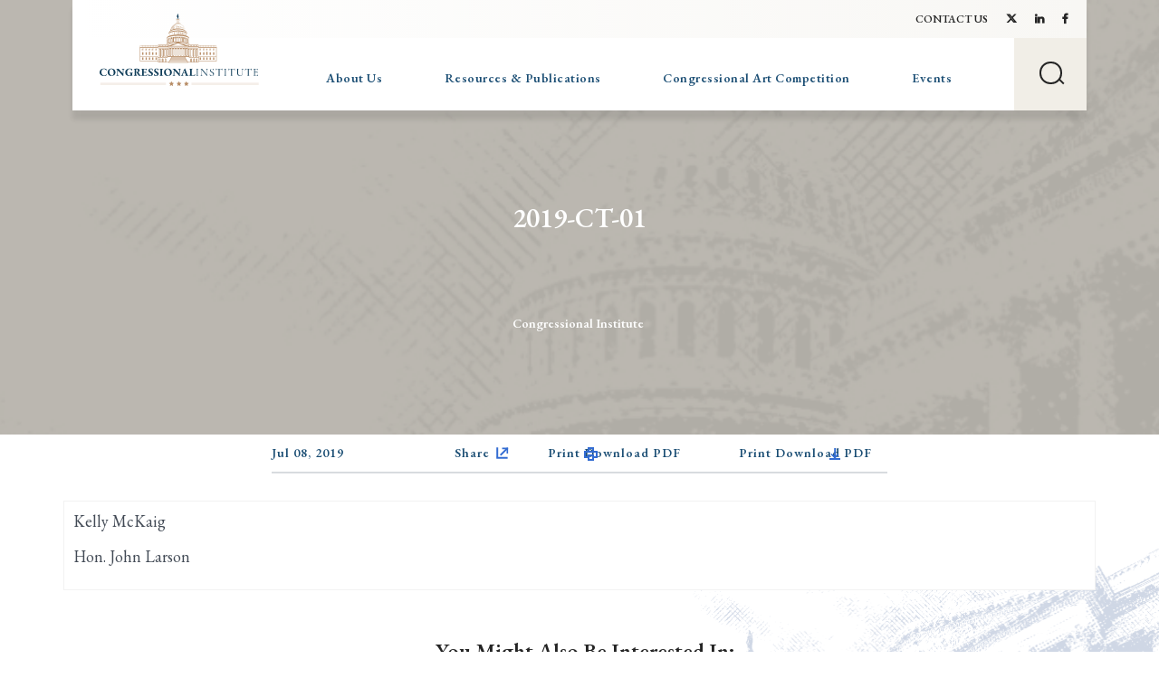

--- FILE ---
content_type: text/html; charset=UTF-8
request_url: https://www.congressionalinstitute.org/wp-admin/admin-ajax.php
body_size: 3291
content:
		<!-- data toggle is the art id striped of specail characters for the modal-->
		<!-- class are the state abbrevation, district number, and
				art competition year use to sort -->
		<div class="art__competition--masonry--item">
			<a href="#BelugaPoint" class="art__competition--item" ">
				<div class="art__competition--container">
					<!-- district and the state abbrevation -->
					<img src="https://www.congressionalinstitute.org/wp-content/uploads/2012/09/ak-al_bolt.jpg" alt="Beluga Point" class="art__competition--img">
					<div class="item--content">
						<!-- congress person's name -->
												<p class="item--content__thin">Hon. Don Young		</p>

						<!-- name of art work -->
						<p class="item--content__thick">Beluga Point</p>

						<!-- the full state name -->
												<p class="item--content__thick">Alaska</p>

						<!-- district and the state abbrevation -->
						<p class="item--content__then">At Large AK</p>
					</div>
				</div>
			</a>
			<div class="art__modal--reveal" id="BelugaPoint">
				<div class="art__modal">
					<p class="modal--content--title">Beluga Point</p>
					<a href="#" class="close--link">
						<div class="close-button" data-close aria-label="Close reveal" type="button">
							<span aria-hidden="true">&times;</span>
						</div>
					</a>
					<img src="https://www.congressionalinstitute.org/wp-content/uploads/2012/09/ak-al_bolt.jpg" alt="Beluga Point" class="art__modal--img">
					<div class="art__modal--content">
						<div class="content--container--left">
							<p class="modal--content--thick">Beluga Point</p>
														<p class="modal--content--thin ">
				Sarah Bolt </p>
						</div>
						<div class="content--container--right">
							<p class="modal--content--thick ">Hon. Don Young		</p>
							<p class="modal--content--then">At Large AK</p>
						</div>
					</div>
				</div>
			</div>
		</div>
			<!-- data toggle is the art id striped of specail characters for the modal-->
		<!-- class are the state abbrevation, district number, and
				art competition year use to sort -->
		<div class="art__competition--masonry--item">
			<a href="#CathedralRevisited" class="art__competition--item" ">
				<div class="art__competition--container">
					<!-- district and the state abbrevation -->
					<img src="https://www.congressionalinstitute.org/wp-content/uploads/2012/09/al-01_roe.jpg" alt="Cathedral Revisited" class="art__competition--img">
					<div class="item--content">
						<!-- congress person's name -->
												<p class="item--content__thin">Hon. Jo Bonner		</p>

						<!-- name of art work -->
						<p class="item--content__thick">Cathedral Revisited</p>

						<!-- the full state name -->
												<p class="item--content__thick">Alabama</p>

						<!-- district and the state abbrevation -->
						<p class="item--content__then">01 AL</p>
					</div>
				</div>
			</a>
			<div class="art__modal--reveal" id="CathedralRevisited">
				<div class="art__modal">
					<p class="modal--content--title">Cathedral Revisited</p>
					<a href="#" class="close--link">
						<div class="close-button" data-close aria-label="Close reveal" type="button">
							<span aria-hidden="true">&times;</span>
						</div>
					</a>
					<img src="https://www.congressionalinstitute.org/wp-content/uploads/2012/09/al-01_roe.jpg" alt="Cathedral Revisited" class="art__modal--img">
					<div class="art__modal--content">
						<div class="content--container--left">
							<p class="modal--content--thick">Cathedral Revisited</p>
														<p class="modal--content--thin ">
				Taylor Roe

</p>
						</div>
						<div class="content--container--right">
							<p class="modal--content--thick ">Hon. Jo Bonner		</p>
							<p class="modal--content--then">01 AL</p>
						</div>
					</div>
				</div>
			</div>
		</div>
			<!-- data toggle is the art id striped of specail characters for the modal-->
		<!-- class are the state abbrevation, district number, and
				art competition year use to sort -->
		<div class="art__competition--masonry--item">
			<a href="#TheEggs" class="art__competition--item" ">
				<div class="art__competition--container">
					<!-- district and the state abbrevation -->
					<img src="https://www.congressionalinstitute.org/wp-content/uploads/2012/09/al-02_houser.jpg" alt="The Eggs" class="art__competition--img">
					<div class="item--content">
						<!-- congress person's name -->
												<p class="item--content__thin">Hon. Martha Roby		</p>

						<!-- name of art work -->
						<p class="item--content__thick">The Eggs</p>

						<!-- the full state name -->
												<p class="item--content__thick">Alabama</p>

						<!-- district and the state abbrevation -->
						<p class="item--content__then">02 AL</p>
					</div>
				</div>
			</a>
			<div class="art__modal--reveal" id="TheEggs">
				<div class="art__modal">
					<p class="modal--content--title">The Eggs</p>
					<a href="#" class="close--link">
						<div class="close-button" data-close aria-label="Close reveal" type="button">
							<span aria-hidden="true">&times;</span>
						</div>
					</a>
					<img src="https://www.congressionalinstitute.org/wp-content/uploads/2012/09/al-02_houser.jpg" alt="The Eggs" class="art__modal--img">
					<div class="art__modal--content">
						<div class="content--container--left">
							<p class="modal--content--thick">The Eggs</p>
														<p class="modal--content--thin ">
				Markell Houser </p>
						</div>
						<div class="content--container--right">
							<p class="modal--content--thick ">Hon. Martha Roby		</p>
							<p class="modal--content--then">02 AL</p>
						</div>
					</div>
				</div>
			</div>
		</div>
			<!-- data toggle is the art id striped of specail characters for the modal-->
		<!-- class are the state abbrevation, district number, and
				art competition year use to sort -->
		<div class="art__competition--masonry--item">
			<a href="#JasmineBoutdy" class="art__competition--item" ">
				<div class="art__competition--container">
					<!-- district and the state abbrevation -->
					<img src="https://www.congressionalinstitute.org/wp-content/uploads/2012/09/al-03_boutdy.jpg" alt="Jasmine Boutdy" class="art__competition--img">
					<div class="item--content">
						<!-- congress person's name -->
												<p class="item--content__thin">Hon. Mike D. Rogers		</p>

						<!-- name of art work -->
						<p class="item--content__thick">Jasmine Boutdy</p>

						<!-- the full state name -->
												<p class="item--content__thick">Alabama</p>

						<!-- district and the state abbrevation -->
						<p class="item--content__then">03 AL</p>
					</div>
				</div>
			</a>
			<div class="art__modal--reveal" id="JasmineBoutdy">
				<div class="art__modal">
					<p class="modal--content--title">Jasmine Boutdy</p>
					<a href="#" class="close--link">
						<div class="close-button" data-close aria-label="Close reveal" type="button">
							<span aria-hidden="true">&times;</span>
						</div>
					</a>
					<img src="https://www.congressionalinstitute.org/wp-content/uploads/2012/09/al-03_boutdy.jpg" alt="Jasmine Boutdy" class="art__modal--img">
					<div class="art__modal--content">
						<div class="content--container--left">
							<p class="modal--content--thick">Jasmine Boutdy</p>
														<p class="modal--content--thin ">
				Once Bitten, Twice Shy </p>
						</div>
						<div class="content--container--right">
							<p class="modal--content--thick ">Hon. Mike D. Rogers		</p>
							<p class="modal--content--then">03 AL</p>
						</div>
					</div>
				</div>
			</div>
		</div>
			<!-- data toggle is the art id striped of specail characters for the modal-->
		<!-- class are the state abbrevation, district number, and
				art competition year use to sort -->
		<div class="art__competition--masonry--item">
			<a href="#ExcuseMe" class="art__competition--item" ">
				<div class="art__competition--container">
					<!-- district and the state abbrevation -->
					<img src="https://www.congressionalinstitute.org/wp-content/uploads/2012/09/al-04_guereca.jpg" alt="Excuse Me" class="art__competition--img">
					<div class="item--content">
						<!-- congress person's name -->
												<p class="item--content__thin">Hon. Robert Aderholt		</p>

						<!-- name of art work -->
						<p class="item--content__thick">Excuse Me</p>

						<!-- the full state name -->
												<p class="item--content__thick">Alabama</p>

						<!-- district and the state abbrevation -->
						<p class="item--content__then">04 AL</p>
					</div>
				</div>
			</a>
			<div class="art__modal--reveal" id="ExcuseMe">
				<div class="art__modal">
					<p class="modal--content--title">Excuse Me</p>
					<a href="#" class="close--link">
						<div class="close-button" data-close aria-label="Close reveal" type="button">
							<span aria-hidden="true">&times;</span>
						</div>
					</a>
					<img src="https://www.congressionalinstitute.org/wp-content/uploads/2012/09/al-04_guereca.jpg" alt="Excuse Me" class="art__modal--img">
					<div class="art__modal--content">
						<div class="content--container--left">
							<p class="modal--content--thick">Excuse Me</p>
														<p class="modal--content--thin ">
				Nikki Guereca </p>
						</div>
						<div class="content--container--right">
							<p class="modal--content--thick ">Hon. Robert Aderholt		</p>
							<p class="modal--content--then">04 AL</p>
						</div>
					</div>
				</div>
			</div>
		</div>
			<!-- data toggle is the art id striped of specail characters for the modal-->
		<!-- class are the state abbrevation, district number, and
				art competition year use to sort -->
		<div class="art__competition--masonry--item">
			<a href="#SelfPortrait" class="art__competition--item" ">
				<div class="art__competition--container">
					<!-- district and the state abbrevation -->
					<img src="https://www.congressionalinstitute.org/wp-content/uploads/2012/09/al-05_hammock.jpg" alt="Self-Portrait" class="art__competition--img">
					<div class="item--content">
						<!-- congress person's name -->
												<p class="item--content__thin">Hon. Mo Brooks		</p>

						<!-- name of art work -->
						<p class="item--content__thick">Self-Portrait</p>

						<!-- the full state name -->
												<p class="item--content__thick">Alabama</p>

						<!-- district and the state abbrevation -->
						<p class="item--content__then">05 AL</p>
					</div>
				</div>
			</a>
			<div class="art__modal--reveal" id="SelfPortrait">
				<div class="art__modal">
					<p class="modal--content--title">Self-Portrait</p>
					<a href="#" class="close--link">
						<div class="close-button" data-close aria-label="Close reveal" type="button">
							<span aria-hidden="true">&times;</span>
						</div>
					</a>
					<img src="https://www.congressionalinstitute.org/wp-content/uploads/2012/09/al-05_hammock.jpg" alt="Self-Portrait" class="art__modal--img">
					<div class="art__modal--content">
						<div class="content--container--left">
							<p class="modal--content--thick">Self-Portrait</p>
														<p class="modal--content--thin ">
				Austin Hammock </p>
						</div>
						<div class="content--container--right">
							<p class="modal--content--thick ">Hon. Mo Brooks		</p>
							<p class="modal--content--then">05 AL</p>
						</div>
					</div>
				</div>
			</div>
		</div>
			<!-- data toggle is the art id striped of specail characters for the modal-->
		<!-- class are the state abbrevation, district number, and
				art competition year use to sort -->
		<div class="art__competition--masonry--item">
			<a href="#MyDachshund" class="art__competition--item" ">
				<div class="art__competition--container">
					<!-- district and the state abbrevation -->
					<img src="https://www.congressionalinstitute.org/wp-content/uploads/2012/09/al-06_armstrong.jpg" alt="My Dachshund" class="art__competition--img">
					<div class="item--content">
						<!-- congress person's name -->
												<p class="item--content__thin">Hon. Spencer Bachus		</p>

						<!-- name of art work -->
						<p class="item--content__thick">My Dachshund</p>

						<!-- the full state name -->
												<p class="item--content__thick">Alabama</p>

						<!-- district and the state abbrevation -->
						<p class="item--content__then">06 AL</p>
					</div>
				</div>
			</a>
			<div class="art__modal--reveal" id="MyDachshund">
				<div class="art__modal">
					<p class="modal--content--title">My Dachshund</p>
					<a href="#" class="close--link">
						<div class="close-button" data-close aria-label="Close reveal" type="button">
							<span aria-hidden="true">&times;</span>
						</div>
					</a>
					<img src="https://www.congressionalinstitute.org/wp-content/uploads/2012/09/al-06_armstrong.jpg" alt="My Dachshund" class="art__modal--img">
					<div class="art__modal--content">
						<div class="content--container--left">
							<p class="modal--content--thick">My Dachshund</p>
														<p class="modal--content--thin ">
				Randi Armstrong </p>
						</div>
						<div class="content--container--right">
							<p class="modal--content--thick ">Hon. Spencer Bachus		</p>
							<p class="modal--content--then">06 AL</p>
						</div>
					</div>
				</div>
			</div>
		</div>
			<!-- data toggle is the art id striped of specail characters for the modal-->
		<!-- class are the state abbrevation, district number, and
				art competition year use to sort -->
		<div class="art__competition--masonry--item">
			<a href="#Time" class="art__competition--item" ">
				<div class="art__competition--container">
					<!-- district and the state abbrevation -->
					<img src="https://www.congressionalinstitute.org/wp-content/uploads/2012/09/al-07_johnson.jpg" alt="Time" class="art__competition--img">
					<div class="item--content">
						<!-- congress person's name -->
												<p class="item--content__thin">Hon. Terri Sewell		</p>

						<!-- name of art work -->
						<p class="item--content__thick">Time</p>

						<!-- the full state name -->
												<p class="item--content__thick">Alabama</p>

						<!-- district and the state abbrevation -->
						<p class="item--content__then">07 AL</p>
					</div>
				</div>
			</a>
			<div class="art__modal--reveal" id="Time">
				<div class="art__modal">
					<p class="modal--content--title">Time</p>
					<a href="#" class="close--link">
						<div class="close-button" data-close aria-label="Close reveal" type="button">
							<span aria-hidden="true">&times;</span>
						</div>
					</a>
					<img src="https://www.congressionalinstitute.org/wp-content/uploads/2012/09/al-07_johnson.jpg" alt="Time" class="art__modal--img">
					<div class="art__modal--content">
						<div class="content--container--left">
							<p class="modal--content--thick">Time</p>
														<p class="modal--content--thin ">
				Jessica Johnson </p>
						</div>
						<div class="content--container--right">
							<p class="modal--content--thick ">Hon. Terri Sewell		</p>
							<p class="modal--content--then">07 AL</p>
						</div>
					</div>
				</div>
			</div>
		</div>
			<!-- data toggle is the art id striped of specail characters for the modal-->
		<!-- class are the state abbrevation, district number, and
				art competition year use to sort -->
		<div class="art__competition--masonry--item">
			<a href="#OverseaSweetheart" class="art__competition--item" ">
				<div class="art__competition--container">
					<!-- district and the state abbrevation -->
					<img src="https://www.congressionalinstitute.org/wp-content/uploads/2012/09/ar-01_osborn.jpg" alt="Oversea Sweetheart" class="art__competition--img">
					<div class="item--content">
						<!-- congress person's name -->
												<p class="item--content__thin">Hon. Rick Crawford		</p>

						<!-- name of art work -->
						<p class="item--content__thick">Oversea Sweetheart</p>

						<!-- the full state name -->
												<p class="item--content__thick">Arkansas</p>

						<!-- district and the state abbrevation -->
						<p class="item--content__then">01 AR</p>
					</div>
				</div>
			</a>
			<div class="art__modal--reveal" id="OverseaSweetheart">
				<div class="art__modal">
					<p class="modal--content--title">Oversea Sweetheart</p>
					<a href="#" class="close--link">
						<div class="close-button" data-close aria-label="Close reveal" type="button">
							<span aria-hidden="true">&times;</span>
						</div>
					</a>
					<img src="https://www.congressionalinstitute.org/wp-content/uploads/2012/09/ar-01_osborn.jpg" alt="Oversea Sweetheart" class="art__modal--img">
					<div class="art__modal--content">
						<div class="content--container--left">
							<p class="modal--content--thick">Oversea Sweetheart</p>
														<p class="modal--content--thin ">
				Langley Osborn </p>
						</div>
						<div class="content--container--right">
							<p class="modal--content--thick ">Hon. Rick Crawford		</p>
							<p class="modal--content--then">01 AR</p>
						</div>
					</div>
				</div>
			</div>
		</div>
			<!-- data toggle is the art id striped of specail characters for the modal-->
		<!-- class are the state abbrevation, district number, and
				art competition year use to sort -->
		<div class="art__competition--masonry--item">
			<a href="#MeandMine" class="art__competition--item" ">
				<div class="art__competition--container">
					<!-- district and the state abbrevation -->
					<img src="https://www.congressionalinstitute.org/wp-content/uploads/2012/09/ar-02_duke.jpg" alt="Me and Mine" class="art__competition--img">
					<div class="item--content">
						<!-- congress person's name -->
												<p class="item--content__thin">Hon. Tim Griffin		</p>

						<!-- name of art work -->
						<p class="item--content__thick">Me and Mine</p>

						<!-- the full state name -->
												<p class="item--content__thick">Arkansas</p>

						<!-- district and the state abbrevation -->
						<p class="item--content__then">02 AR</p>
					</div>
				</div>
			</a>
			<div class="art__modal--reveal" id="MeandMine">
				<div class="art__modal">
					<p class="modal--content--title">Me and Mine</p>
					<a href="#" class="close--link">
						<div class="close-button" data-close aria-label="Close reveal" type="button">
							<span aria-hidden="true">&times;</span>
						</div>
					</a>
					<img src="https://www.congressionalinstitute.org/wp-content/uploads/2012/09/ar-02_duke.jpg" alt="Me and Mine" class="art__modal--img">
					<div class="art__modal--content">
						<div class="content--container--left">
							<p class="modal--content--thick">Me and Mine</p>
														<p class="modal--content--thin ">
				Dallin Duke </p>
						</div>
						<div class="content--container--right">
							<p class="modal--content--thick ">Hon. Tim Griffin		</p>
							<p class="modal--content--then">02 AR</p>
						</div>
					</div>
				</div>
			</div>
		</div>
			<!-- data toggle is the art id striped of specail characters for the modal-->
		<!-- class are the state abbrevation, district number, and
				art competition year use to sort -->
		<div class="art__competition--masonry--item">
			<a href="#ToFindtheColors" class="art__competition--item" ">
				<div class="art__competition--container">
					<!-- district and the state abbrevation -->
					<img src="https://www.congressionalinstitute.org/wp-content/uploads/2012/09/ar-03_reimer.jpg" alt="To Find the Colors" class="art__competition--img">
					<div class="item--content">
						<!-- congress person's name -->
												<p class="item--content__thin">Hon. Steve Womack		</p>

						<!-- name of art work -->
						<p class="item--content__thick">To Find the Colors</p>

						<!-- the full state name -->
												<p class="item--content__thick">Arkansas</p>

						<!-- district and the state abbrevation -->
						<p class="item--content__then">03 AR</p>
					</div>
				</div>
			</a>
			<div class="art__modal--reveal" id="ToFindtheColors">
				<div class="art__modal">
					<p class="modal--content--title">To Find the Colors</p>
					<a href="#" class="close--link">
						<div class="close-button" data-close aria-label="Close reveal" type="button">
							<span aria-hidden="true">&times;</span>
						</div>
					</a>
					<img src="https://www.congressionalinstitute.org/wp-content/uploads/2012/09/ar-03_reimer.jpg" alt="To Find the Colors" class="art__modal--img">
					<div class="art__modal--content">
						<div class="content--container--left">
							<p class="modal--content--thick">To Find the Colors</p>
														<p class="modal--content--thin ">
				Abby Reimer </p>
						</div>
						<div class="content--container--right">
							<p class="modal--content--thick ">Hon. Steve Womack		</p>
							<p class="modal--content--then">03 AR</p>
						</div>
					</div>
				</div>
			</div>
		</div>
			<!-- data toggle is the art id striped of specail characters for the modal-->
		<!-- class are the state abbrevation, district number, and
				art competition year use to sort -->
		<div class="art__competition--masonry--item">
			<a href="#MyPaletteforThisPainting" class="art__competition--item" ">
				<div class="art__competition--container">
					<!-- district and the state abbrevation -->
					<img src="https://www.congressionalinstitute.org/wp-content/uploads/2012/09/ar-04_herring.jpg" alt="My Palette for This Painting" class="art__competition--img">
					<div class="item--content">
						<!-- congress person's name -->
												<p class="item--content__thin">Hon. Mike Ross		</p>

						<!-- name of art work -->
						<p class="item--content__thick">My Palette for This Painting</p>

						<!-- the full state name -->
												<p class="item--content__thick">Arkansas</p>

						<!-- district and the state abbrevation -->
						<p class="item--content__then">04 AR</p>
					</div>
				</div>
			</a>
			<div class="art__modal--reveal" id="MyPaletteforThisPainting">
				<div class="art__modal">
					<p class="modal--content--title">My Palette for This Painting</p>
					<a href="#" class="close--link">
						<div class="close-button" data-close aria-label="Close reveal" type="button">
							<span aria-hidden="true">&times;</span>
						</div>
					</a>
					<img src="https://www.congressionalinstitute.org/wp-content/uploads/2012/09/ar-04_herring.jpg" alt="My Palette for This Painting" class="art__modal--img">
					<div class="art__modal--content">
						<div class="content--container--left">
							<p class="modal--content--thick">My Palette for This Painting</p>
														<p class="modal--content--thin ">
				Melanie Herring </p>
						</div>
						<div class="content--container--right">
							<p class="modal--content--thick ">Hon. Mike Ross		</p>
							<p class="modal--content--then">04 AR</p>
						</div>
					</div>
				</div>
			</div>
		</div>
			<!-- data toggle is the art id striped of specail characters for the modal-->
		<!-- class are the state abbrevation, district number, and
				art competition year use to sort -->
		<div class="art__competition--masonry--item">
			<a href="#HunterInTheMoonlight" class="art__competition--item" ">
				<div class="art__competition--container">
					<!-- district and the state abbrevation -->
					<img src="https://www.congressionalinstitute.org/wp-content/uploads/2012/09/az-01_koellen.jpg" alt="Hunter In The Moonlight" class="art__competition--img">
					<div class="item--content">
						<!-- congress person's name -->
												<p class="item--content__thin">Hon. Paul Gosar		</p>

						<!-- name of art work -->
						<p class="item--content__thick">Hunter In The Moonlight</p>

						<!-- the full state name -->
												<p class="item--content__thick">Arizona</p>

						<!-- district and the state abbrevation -->
						<p class="item--content__then">01 AZ</p>
					</div>
				</div>
			</a>
			<div class="art__modal--reveal" id="HunterInTheMoonlight">
				<div class="art__modal">
					<p class="modal--content--title">Hunter In The Moonlight</p>
					<a href="#" class="close--link">
						<div class="close-button" data-close aria-label="Close reveal" type="button">
							<span aria-hidden="true">&times;</span>
						</div>
					</a>
					<img src="https://www.congressionalinstitute.org/wp-content/uploads/2012/09/az-01_koellen.jpg" alt="Hunter In The Moonlight" class="art__modal--img">
					<div class="art__modal--content">
						<div class="content--container--left">
							<p class="modal--content--thick">Hunter In The Moonlight</p>
														<p class="modal--content--thin ">
				Crystal Koellen </p>
						</div>
						<div class="content--container--right">
							<p class="modal--content--thick ">Hon. Paul Gosar		</p>
							<p class="modal--content--then">01 AZ</p>
						</div>
					</div>
				</div>
			</div>
		</div>
			<!-- data toggle is the art id striped of specail characters for the modal-->
		<!-- class are the state abbrevation, district number, and
				art competition year use to sort -->
		<div class="art__competition--masonry--item">
			<a href="#FirstMasquerade" class="art__competition--item" ">
				<div class="art__competition--container">
					<!-- district and the state abbrevation -->
					<img src="https://www.congressionalinstitute.org/wp-content/uploads/2012/09/az-03_kesti.jpg" alt="First Masquerade" class="art__competition--img">
					<div class="item--content">
						<!-- congress person's name -->
												<p class="item--content__thin">Hon. Ben Quayle		</p>

						<!-- name of art work -->
						<p class="item--content__thick">First Masquerade</p>

						<!-- the full state name -->
												<p class="item--content__thick">Arizona</p>

						<!-- district and the state abbrevation -->
						<p class="item--content__then">03 AZ</p>
					</div>
				</div>
			</a>
			<div class="art__modal--reveal" id="FirstMasquerade">
				<div class="art__modal">
					<p class="modal--content--title">First Masquerade</p>
					<a href="#" class="close--link">
						<div class="close-button" data-close aria-label="Close reveal" type="button">
							<span aria-hidden="true">&times;</span>
						</div>
					</a>
					<img src="https://www.congressionalinstitute.org/wp-content/uploads/2012/09/az-03_kesti.jpg" alt="First Masquerade" class="art__modal--img">
					<div class="art__modal--content">
						<div class="content--container--left">
							<p class="modal--content--thick">First Masquerade</p>
														<p class="modal--content--thin ">
				Clara Kesti </p>
						</div>
						<div class="content--container--right">
							<p class="modal--content--thick ">Hon. Ben Quayle		</p>
							<p class="modal--content--then">03 AZ</p>
						</div>
					</div>
				</div>
			</div>
		</div>
			<!-- data toggle is the art id striped of specail characters for the modal-->
		<!-- class are the state abbrevation, district number, and
				art competition year use to sort -->
		<div class="art__competition--masonry--item">
			<a href="#LaLune" class="art__competition--item" ">
				<div class="art__competition--container">
					<!-- district and the state abbrevation -->
					<img src="https://www.congressionalinstitute.org/wp-content/uploads/2012/09/az-05_baker.jpg" alt="La Lune" class="art__competition--img">
					<div class="item--content">
						<!-- congress person's name -->
												<p class="item--content__thin">Hon. David Schweikert		</p>

						<!-- name of art work -->
						<p class="item--content__thick">La Lune</p>

						<!-- the full state name -->
												<p class="item--content__thick">Arizona</p>

						<!-- district and the state abbrevation -->
						<p class="item--content__then">05 AZ</p>
					</div>
				</div>
			</a>
			<div class="art__modal--reveal" id="LaLune">
				<div class="art__modal">
					<p class="modal--content--title">La Lune</p>
					<a href="#" class="close--link">
						<div class="close-button" data-close aria-label="Close reveal" type="button">
							<span aria-hidden="true">&times;</span>
						</div>
					</a>
					<img src="https://www.congressionalinstitute.org/wp-content/uploads/2012/09/az-05_baker.jpg" alt="La Lune" class="art__modal--img">
					<div class="art__modal--content">
						<div class="content--container--left">
							<p class="modal--content--thick">La Lune</p>
														<p class="modal--content--thin ">
				Karen Baker </p>
						</div>
						<div class="content--container--right">
							<p class="modal--content--thick ">Hon. David Schweikert		</p>
							<p class="modal--content--then">05 AZ</p>
						</div>
					</div>
				</div>
			</div>
		</div>
			<!-- data toggle is the art id striped of specail characters for the modal-->
		<!-- class are the state abbrevation, district number, and
				art competition year use to sort -->
		<div class="art__competition--masonry--item">
			<a href="#ScratchTimber" class="art__competition--item" ">
				<div class="art__competition--container">
					<!-- district and the state abbrevation -->
					<img src="https://www.congressionalinstitute.org/wp-content/uploads/2012/09/az-06_ciccone.jpg" alt="Scratch Timber" class="art__competition--img">
					<div class="item--content">
						<!-- congress person's name -->
												<p class="item--content__thin">Hon. Jeff Flake		</p>

						<!-- name of art work -->
						<p class="item--content__thick">Scratch Timber</p>

						<!-- the full state name -->
												<p class="item--content__thick">Arizona</p>

						<!-- district and the state abbrevation -->
						<p class="item--content__then">06 AZ</p>
					</div>
				</div>
			</a>
			<div class="art__modal--reveal" id="ScratchTimber">
				<div class="art__modal">
					<p class="modal--content--title">Scratch Timber</p>
					<a href="#" class="close--link">
						<div class="close-button" data-close aria-label="Close reveal" type="button">
							<span aria-hidden="true">&times;</span>
						</div>
					</a>
					<img src="https://www.congressionalinstitute.org/wp-content/uploads/2012/09/az-06_ciccone.jpg" alt="Scratch Timber" class="art__modal--img">
					<div class="art__modal--content">
						<div class="content--container--left">
							<p class="modal--content--thick">Scratch Timber</p>
														<p class="modal--content--thin ">
				Billy Ciccone </p>
						</div>
						<div class="content--container--right">
							<p class="modal--content--thick ">Hon. Jeff Flake		</p>
							<p class="modal--content--then">06 AZ</p>
						</div>
					</div>
				</div>
			</div>
		</div>
			<!-- data toggle is the art id striped of specail characters for the modal-->
		<!-- class are the state abbrevation, district number, and
				art competition year use to sort -->
		<div class="art__competition--masonry--item">
			<a href="#CuentoDeAbuelaGrandmasTale" class="art__competition--item" ">
				<div class="art__competition--container">
					<!-- district and the state abbrevation -->
					<img src="https://www.congressionalinstitute.org/wp-content/uploads/2012/09/az-07_castanos.jpg" alt="Cuento De Abuela (Grandma&#039;s Tale)" class="art__competition--img">
					<div class="item--content">
						<!-- congress person's name -->
												<p class="item--content__thin">Hon. Raul M. Grijalva		</p>

						<!-- name of art work -->
						<p class="item--content__thick">Cuento De Abuela (Grandma&#039;s Tale)</p>

						<!-- the full state name -->
												<p class="item--content__thick">Arizona</p>

						<!-- district and the state abbrevation -->
						<p class="item--content__then">07 AZ</p>
					</div>
				</div>
			</a>
			<div class="art__modal--reveal" id="CuentoDeAbuelaGrandmasTale">
				<div class="art__modal">
					<p class="modal--content--title">Cuento De Abuela (Grandma&#039;s Tale)</p>
					<a href="#" class="close--link">
						<div class="close-button" data-close aria-label="Close reveal" type="button">
							<span aria-hidden="true">&times;</span>
						</div>
					</a>
					<img src="https://www.congressionalinstitute.org/wp-content/uploads/2012/09/az-07_castanos.jpg" alt="Cuento De Abuela (Grandma&#039;s Tale)" class="art__modal--img">
					<div class="art__modal--content">
						<div class="content--container--left">
							<p class="modal--content--thick">Cuento De Abuela (Grandma&#039;s Tale)</p>
														<p class="modal--content--thin ">
				Yamayra Castanos

</p>
						</div>
						<div class="content--container--right">
							<p class="modal--content--thick ">Hon. Raul M. Grijalva		</p>
							<p class="modal--content--then">07 AZ</p>
						</div>
					</div>
				</div>
			</div>
		</div>
			<!-- data toggle is the art id striped of specail characters for the modal-->
		<!-- class are the state abbrevation, district number, and
				art competition year use to sort -->
		<div class="art__competition--masonry--item">
			<a href="#BrightEyes" class="art__competition--item" ">
				<div class="art__competition--container">
					<!-- district and the state abbrevation -->
					<img src="https://www.congressionalinstitute.org/wp-content/uploads/2012/09/az-08_powers.jpg" alt="Bright Eyes" class="art__competition--img">
					<div class="item--content">
						<!-- congress person's name -->
												<p class="item--content__thin">Hon. Ron Barber		</p>

						<!-- name of art work -->
						<p class="item--content__thick">Bright Eyes</p>

						<!-- the full state name -->
												<p class="item--content__thick">Arizona</p>

						<!-- district and the state abbrevation -->
						<p class="item--content__then">08 AZ</p>
					</div>
				</div>
			</a>
			<div class="art__modal--reveal" id="BrightEyes">
				<div class="art__modal">
					<p class="modal--content--title">Bright Eyes</p>
					<a href="#" class="close--link">
						<div class="close-button" data-close aria-label="Close reveal" type="button">
							<span aria-hidden="true">&times;</span>
						</div>
					</a>
					<img src="https://www.congressionalinstitute.org/wp-content/uploads/2012/09/az-08_powers.jpg" alt="Bright Eyes" class="art__modal--img">
					<div class="art__modal--content">
						<div class="content--container--left">
							<p class="modal--content--thick">Bright Eyes</p>
														<p class="modal--content--thin ">
				Caitlin Powers </p>
						</div>
						<div class="content--container--right">
							<p class="modal--content--thick ">Hon. Ron Barber		</p>
							<p class="modal--content--then">08 AZ</p>
						</div>
					</div>
				</div>
			</div>
		</div>
			<!-- data toggle is the art id striped of specail characters for the modal-->
		<!-- class are the state abbrevation, district number, and
				art competition year use to sort -->
		<div class="art__competition--masonry--item">
			<a href="#Erin" class="art__competition--item" ">
				<div class="art__competition--container">
					<!-- district and the state abbrevation -->
					<img src="https://www.congressionalinstitute.org/wp-content/uploads/2012/09/ca-01_gordonsmallest.jpg" alt="Erin" class="art__competition--img">
					<div class="item--content">
						<!-- congress person's name -->
												<p class="item--content__thin">Hon. Mike Thompson		</p>

						<!-- name of art work -->
						<p class="item--content__thick">Erin</p>

						<!-- the full state name -->
												<p class="item--content__thick">California</p>

						<!-- district and the state abbrevation -->
						<p class="item--content__then">01 CA</p>
					</div>
				</div>
			</a>
			<div class="art__modal--reveal" id="Erin">
				<div class="art__modal">
					<p class="modal--content--title">Erin</p>
					<a href="#" class="close--link">
						<div class="close-button" data-close aria-label="Close reveal" type="button">
							<span aria-hidden="true">&times;</span>
						</div>
					</a>
					<img src="https://www.congressionalinstitute.org/wp-content/uploads/2012/09/ca-01_gordonsmallest.jpg" alt="Erin" class="art__modal--img">
					<div class="art__modal--content">
						<div class="content--container--left">
							<p class="modal--content--thick">Erin</p>
														<p class="modal--content--thin ">
				Julian Gordon </p>
						</div>
						<div class="content--container--right">
							<p class="modal--content--thick ">Hon. Mike Thompson		</p>
							<p class="modal--content--then">01 CA</p>
						</div>
					</div>
				</div>
			</div>
		</div>
			<!-- data toggle is the art id striped of specail characters for the modal-->
		<!-- class are the state abbrevation, district number, and
				art competition year use to sort -->
		<div class="art__competition--masonry--item">
			<a href="#AloePlant" class="art__competition--item" ">
				<div class="art__competition--container">
					<!-- district and the state abbrevation -->
					<img src="https://www.congressionalinstitute.org/wp-content/uploads/2012/09/ca-02_theobaldsmallest.jpg" alt="Aloe Plant" class="art__competition--img">
					<div class="item--content">
						<!-- congress person's name -->
												<p class="item--content__thin">Hon. Wally Herger		</p>

						<!-- name of art work -->
						<p class="item--content__thick">Aloe Plant</p>

						<!-- the full state name -->
												<p class="item--content__thick">California</p>

						<!-- district and the state abbrevation -->
						<p class="item--content__then">02 CA</p>
					</div>
				</div>
			</a>
			<div class="art__modal--reveal" id="AloePlant">
				<div class="art__modal">
					<p class="modal--content--title">Aloe Plant</p>
					<a href="#" class="close--link">
						<div class="close-button" data-close aria-label="Close reveal" type="button">
							<span aria-hidden="true">&times;</span>
						</div>
					</a>
					<img src="https://www.congressionalinstitute.org/wp-content/uploads/2012/09/ca-02_theobaldsmallest.jpg" alt="Aloe Plant" class="art__modal--img">
					<div class="art__modal--content">
						<div class="content--container--left">
							<p class="modal--content--thick">Aloe Plant</p>
														<p class="modal--content--thin ">
				Logan Theobald </p>
						</div>
						<div class="content--container--right">
							<p class="modal--content--thick ">Hon. Wally Herger		</p>
							<p class="modal--content--then">02 CA</p>
						</div>
					</div>
				</div>
			</div>
		</div>
			<!-- data toggle is the art id striped of specail characters for the modal-->
		<!-- class are the state abbrevation, district number, and
				art competition year use to sort -->
		<div class="art__competition--masonry--item">
			<a href="#CrashingWave" class="art__competition--item" ">
				<div class="art__competition--container">
					<!-- district and the state abbrevation -->
					<img src="https://www.congressionalinstitute.org/wp-content/uploads/2012/09/ca-03_pilorinsmallest.jpg" alt="Crashing Wave" class="art__competition--img">
					<div class="item--content">
						<!-- congress person's name -->
												<p class="item--content__thin">Hon. Dan Lungren		</p>

						<!-- name of art work -->
						<p class="item--content__thick">Crashing Wave</p>

						<!-- the full state name -->
												<p class="item--content__thick">California</p>

						<!-- district and the state abbrevation -->
						<p class="item--content__then">03 CA</p>
					</div>
				</div>
			</a>
			<div class="art__modal--reveal" id="CrashingWave">
				<div class="art__modal">
					<p class="modal--content--title">Crashing Wave</p>
					<a href="#" class="close--link">
						<div class="close-button" data-close aria-label="Close reveal" type="button">
							<span aria-hidden="true">&times;</span>
						</div>
					</a>
					<img src="https://www.congressionalinstitute.org/wp-content/uploads/2012/09/ca-03_pilorinsmallest.jpg" alt="Crashing Wave" class="art__modal--img">
					<div class="art__modal--content">
						<div class="content--container--left">
							<p class="modal--content--thick">Crashing Wave</p>
														<p class="modal--content--thin ">
				Loren Pilorin </p>
						</div>
						<div class="content--container--right">
							<p class="modal--content--thick ">Hon. Dan Lungren		</p>
							<p class="modal--content--then">03 CA</p>
						</div>
					</div>
				</div>
			</div>
		</div>
			<!-- data toggle is the art id striped of specail characters for the modal-->
		<!-- class are the state abbrevation, district number, and
				art competition year use to sort -->
		<div class="art__competition--masonry--item">
			<a href="#HappyPair" class="art__competition--item" ">
				<div class="art__competition--container">
					<!-- district and the state abbrevation -->
					<img src="https://www.congressionalinstitute.org/wp-content/uploads/2012/09/ca-04_roblessmallest.jpg" alt="Happy Pair" class="art__competition--img">
					<div class="item--content">
						<!-- congress person's name -->
												<p class="item--content__thin">Hon. Tom McClintock		</p>

						<!-- name of art work -->
						<p class="item--content__thick">Happy Pair</p>

						<!-- the full state name -->
												<p class="item--content__thick">California</p>

						<!-- district and the state abbrevation -->
						<p class="item--content__then">04 CA</p>
					</div>
				</div>
			</a>
			<div class="art__modal--reveal" id="HappyPair">
				<div class="art__modal">
					<p class="modal--content--title">Happy Pair</p>
					<a href="#" class="close--link">
						<div class="close-button" data-close aria-label="Close reveal" type="button">
							<span aria-hidden="true">&times;</span>
						</div>
					</a>
					<img src="https://www.congressionalinstitute.org/wp-content/uploads/2012/09/ca-04_roblessmallest.jpg" alt="Happy Pair" class="art__modal--img">
					<div class="art__modal--content">
						<div class="content--container--left">
							<p class="modal--content--thick">Happy Pair</p>
														<p class="modal--content--thin ">
				Sandy Robles  </p>
						</div>
						<div class="content--container--right">
							<p class="modal--content--thick ">Hon. Tom McClintock		</p>
							<p class="modal--content--then">04 CA</p>
						</div>
					</div>
				</div>
			</div>
		</div>
			<!-- data toggle is the art id striped of specail characters for the modal-->
		<!-- class are the state abbrevation, district number, and
				art competition year use to sort -->
		<div class="art__competition--masonry--item">
			<a href="#HorizonoftheDeltaQueen" class="art__competition--item" ">
				<div class="art__competition--container">
					<!-- district and the state abbrevation -->
					<img src="https://www.congressionalinstitute.org/wp-content/uploads/2012/09/ca-05_dalysmallest.jpg" alt="Horizon of the Delta Queen" class="art__competition--img">
					<div class="item--content">
						<!-- congress person's name -->
												<p class="item--content__thin">Hon. Doris Matsui		</p>

						<!-- name of art work -->
						<p class="item--content__thick">Horizon of the Delta Queen</p>

						<!-- the full state name -->
												<p class="item--content__thick">California</p>

						<!-- district and the state abbrevation -->
						<p class="item--content__then">05 CA</p>
					</div>
				</div>
			</a>
			<div class="art__modal--reveal" id="HorizonoftheDeltaQueen">
				<div class="art__modal">
					<p class="modal--content--title">Horizon of the Delta Queen</p>
					<a href="#" class="close--link">
						<div class="close-button" data-close aria-label="Close reveal" type="button">
							<span aria-hidden="true">&times;</span>
						</div>
					</a>
					<img src="https://www.congressionalinstitute.org/wp-content/uploads/2012/09/ca-05_dalysmallest.jpg" alt="Horizon of the Delta Queen" class="art__modal--img">
					<div class="art__modal--content">
						<div class="content--container--left">
							<p class="modal--content--thick">Horizon of the Delta Queen</p>
														<p class="modal--content--thin ">
				Megan Daly </p>
						</div>
						<div class="content--container--right">
							<p class="modal--content--thick ">Hon. Doris Matsui		</p>
							<p class="modal--content--then">05 CA</p>
						</div>
					</div>
				</div>
			</div>
		</div>
			<!-- data toggle is the art id striped of specail characters for the modal-->
		<!-- class are the state abbrevation, district number, and
				art competition year use to sort -->
		<div class="art__competition--masonry--item">
			<a href="#AnIdentityMangledALifeGivenAway" class="art__competition--item" ">
				<div class="art__competition--container">
					<!-- district and the state abbrevation -->
					<img src="https://www.congressionalinstitute.org/wp-content/uploads/2012/09/ca-06_rollinssmallest.jpg" alt="An Identity Mangled, A Life Given Away" class="art__competition--img">
					<div class="item--content">
						<!-- congress person's name -->
												<p class="item--content__thin">Hon. Lynn Woolsey		</p>

						<!-- name of art work -->
						<p class="item--content__thick">An Identity Mangled, A Life Given Away</p>

						<!-- the full state name -->
												<p class="item--content__thick">California</p>

						<!-- district and the state abbrevation -->
						<p class="item--content__then">06 CA</p>
					</div>
				</div>
			</a>
			<div class="art__modal--reveal" id="AnIdentityMangledALifeGivenAway">
				<div class="art__modal">
					<p class="modal--content--title">An Identity Mangled, A Life Given Away</p>
					<a href="#" class="close--link">
						<div class="close-button" data-close aria-label="Close reveal" type="button">
							<span aria-hidden="true">&times;</span>
						</div>
					</a>
					<img src="https://www.congressionalinstitute.org/wp-content/uploads/2012/09/ca-06_rollinssmallest.jpg" alt="An Identity Mangled, A Life Given Away" class="art__modal--img">
					<div class="art__modal--content">
						<div class="content--container--left">
							<p class="modal--content--thick">An Identity Mangled, A Life Given Away</p>
														<p class="modal--content--thin ">
				Sarah Rollins </p>
						</div>
						<div class="content--container--right">
							<p class="modal--content--thick ">Hon. Lynn Woolsey		</p>
							<p class="modal--content--then">06 CA</p>
						</div>
					</div>
				</div>
			</div>
		</div>
			<!-- data toggle is the art id striped of specail characters for the modal-->
		<!-- class are the state abbrevation, district number, and
				art competition year use to sort -->
		<div class="art__competition--masonry--item">
			<a href="#PepperValues" class="art__competition--item" ">
				<div class="art__competition--container">
					<!-- district and the state abbrevation -->
					<img src="https://www.congressionalinstitute.org/wp-content/uploads/2012/09/ca-07_vonsavoyesmallest.jpg" alt="Pepper Values" class="art__competition--img">
					<div class="item--content">
						<!-- congress person's name -->
												<p class="item--content__thin">Hon. George Miller		</p>

						<!-- name of art work -->
						<p class="item--content__thick">Pepper Values</p>

						<!-- the full state name -->
												<p class="item--content__thick">California</p>

						<!-- district and the state abbrevation -->
						<p class="item--content__then">07 CA</p>
					</div>
				</div>
			</a>
			<div class="art__modal--reveal" id="PepperValues">
				<div class="art__modal">
					<p class="modal--content--title">Pepper Values</p>
					<a href="#" class="close--link">
						<div class="close-button" data-close aria-label="Close reveal" type="button">
							<span aria-hidden="true">&times;</span>
						</div>
					</a>
					<img src="https://www.congressionalinstitute.org/wp-content/uploads/2012/09/ca-07_vonsavoyesmallest.jpg" alt="Pepper Values" class="art__modal--img">
					<div class="art__modal--content">
						<div class="content--container--left">
							<p class="modal--content--thick">Pepper Values</p>
														<p class="modal--content--thin ">
				Courtney von Savoye </p>
						</div>
						<div class="content--container--right">
							<p class="modal--content--thick ">Hon. George Miller		</p>
							<p class="modal--content--then">07 CA</p>
						</div>
					</div>
				</div>
			</div>
		</div>
	